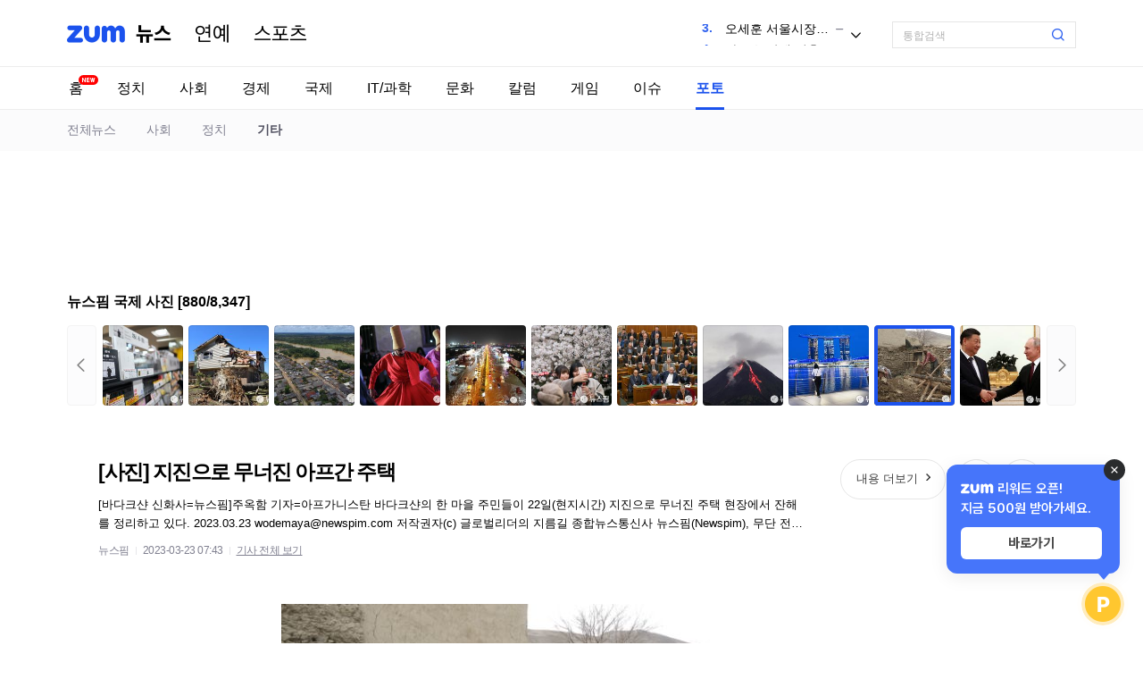

--- FILE ---
content_type: text/html;charset=UTF-8
request_url: https://news.zum.com/photo/58739226/82032183?imgIdx=1
body_size: 9038
content:
<!DOCTYPE html>
<html lang="ko">
<head>
    <!-- Google Tag Manager -->
    <script>
      (function(w,d,s,l,i){w[l]=w[l]||[];w[l].push({'gtm.start':
      new Date().getTime(),event:'gtm.js'});var f=d.getElementsByTagName(s)[0],
      j=d.createElement(s),dl=l!='dataLayer'?'&l='+l:'';j.async=true;j.src=
      'https://www.googletagmanager.com/gtm.js?id='+i+dl;f.parentNode.insertBefore(j,f);
      })(window,document,'script','dataLayer','GTM-5R2NK3Z');
    </script>
    <!-- End Google Tag Manager -->

    <meta charset="utf-8" />
    <meta http-equiv="X-UA-Compatible" content="IE=edge">
    <meta name="referrer" content="unsafe-url">
                <meta name="title" content=" : ZUM 뉴스" />
            <meta property="og:title" content="뉴스핌 국제 사진 | [사진] 지진으로 무너진 아프간 주택" />
                    <meta property="og:image" content="https://static.news.zumst.com/images/52/2023/03/23/4ac31a1a48954b598ebcbb43aa895b49.jpg" />
                <meta property="og:site_name" content="ZUM 뉴스">
        <meta property="og:type" content="article" />
        <meta property="og:url" content="https://news.zum.com/photo/58739226/82032183?imgIdx=1" />
        <meta property="og:description" content="[바다크샨 신화사=뉴스핌]주옥함 기자=아프가니스탄 바다크샨의 한 마을 주민들이 22일[현지시간] 지진으로 무너진 주택 현장에서 잔해를 정리하고 있다. 2023.03.23 wodemaya@newspim.com 저작권자[c] 글로벌리더의 지름길 종합뉴스통신사 뉴스핌[Newspim], 무단 전재-재배포 금지" />
        <meta property="twitter:card" content="summary_large_image" />
        <meta property="twitter:title" content="뉴스핌 국제 사진 | [사진] 지진으로 무너진 아프간 주택" />
        <meta property="twitter:url" content="https://news.zum.com/photo/58739226/82032183?imgIdx=1" />
        <meta property="twitter:image" content="https://static.news.zumst.com/images/52/2023/03/23/4ac31a1a48954b598ebcbb43aa895b49.jpg" />
        <meta property="twitter:description" content="[바다크샨 신화사=뉴스핌]주옥함 기자=아프가니스탄 바다크샨의 한 마을 주민들이 22일[현지시간] 지진으로 무너진 주택 현장에서 잔해를 정리하고 있다. 2023.03.23 wodemaya@newspim.com 저작권자[c] 글로벌리더의 지름길 종합뉴스통신사 뉴스핌[Newspim], 무단 전재-재배포 금지" />
        <meta property="dable:item_id" content="58739226_82032183"/>
        <meta property="dable:title" content="[사진] 지진으로 무너진 아프간 주택"/>
        <meta property="dable:author" content="뉴스핌"/>
        <meta property="dable:image" content="https://thumb.zumst.com/213x120/https://static.news.zumst.com/images/52/2023/03/23/4ac31a1a48954b598ebcbb43aa895b49.jpg">
        <meta property="article:section" content="PhotoSlide"/>
        <meta property="article:section2" content="기타"/>
        <meta property="article:published_time" content="2023-03-23T07:43:15+09:00">
        <meta name="description" content="[바다크샨 신화사=뉴스핌]주옥함 기자=아프가니스탄 바다크샨의 한 마을 주민들이 22일[현지시간] 지진으로 무너진 주택 현장에서 잔해를 정리하고 있다. 2023.03.23 wodemaya@newspim.com 저작권자[c] 글로벌리더의 지름길 종합뉴스통신사 뉴스핌[Newspim], 무단 전재-재배포 금지" />
    

    <!--포토 슬라이드 타불라 header script-->
    <script type="text/javascript">
      window._taboola = window._taboola || [];
      _taboola.push({category:'auto'});
      !function (e, f, u, i) {
        if (!document.getElementById(i)){
          e.async = 1;
          e.src = u;
          e.id = i;
          f.parentNode.insertBefore(e, f);
        }
  }(document.createElement('script'),
  document.getElementsByTagName('script')[0],
  '//cdn.taboola.com/libtrc/zum-desktop/loader.js',
  'tb_loader_script');
  if(window.performance && typeof window.performance.mark == 'function')
    {window.performance.mark('tbl_ic');}
</script>
        <title>뉴스핌 국제 사진 | [사진] 지진으로 무너진 아프간 주택 : ZUM 뉴스</title>
        <link rel="stylesheet" type="text/css" href="//news.zumst.com/v2/css/news-common.css?_LM=1767586926000">
    <link rel="icon" href="//news.zumst.com/favicon.ico?_LM=1767586926000">
    <script src="//news.zumst.com/scripts/thirdParty/jquery-1.8.3.min.js?_LM=1767586926000"></script>
    <script>
        document.domain = 'zum.com';
        window.news = {
            codeVersion: '7.2.43',
            mainCategory: 'photo',
            staticDomain: '//news.zumst.com'
        };
        var ESTatTracker = ESTatTracker || [];
    </script>
    <!-- Google tag (gtag.js) -->
    <script async src="https://www.googletagmanager.com/gtag/js?id=G-47SQ1EWR9G"></script>
    <script>
      window.dataLayer = window.dataLayer || [];
      function gtag(){dataLayer.push(arguments);}
      gtag('js', new Date());

      gtag('config', 'G-47SQ1EWR9G');
    </script>

    <script async src="https://reward.zum.com/static/reward_loader.js"></script>
    <script>
    window.zumRewardOnLoad = function () {
      ZumReward.init({
        root: document.getElementById('reward-root'),
      });
    };
    </script>

</head>
<body>

<!-- Google Tag Manager (noscript) -->
<noscript>
    <iframe src="https://www.googletagmanager.com/ns.html?id=GTM-5R2NK3Z"
    height="0" width="0" style="display:none;visibility:hidden"></iframe></noscript>
<!-- End Google Tag Manager (noscript) -->


<!-- 전체 광고 배너 -->
<div class="ad_pop_overlay_full">
<div class="inner_container">
  <!-- 배너 영역 헤더 -->
  <div class="ad_pop_header ticker" id="game_ad_slot_news_ticker">
    <ul></ul>
    <button type="button" class="btn_close" aria-label="닫기" id="game_ad_slot_close_btn"></button>
  </div>

  <!-- 광고 들어갈 자리 -->
  <div class="ad_pop_content" >
    <div class="" id="game_ad_slot"></div>
  </div>
</div>
</div>
<!-- //전체 광고 배너 -->

<div class="skip_navi"><a href="#container">컨텐츠 바로가기</a></div>
<div id="wrap" class="wrap_">
    <header id="header" class=""><!-- fixed : 스크롤 시 고정 -->
    <div class="cont">
        <h1 class="logo">
    <a href="//zum.com/page/go" class="logo_zum" data-pos="news_gnb" data-common-cm="news_logo_zum"><img src="//news.zumst.com/v2/images/logo_zum_2x.png?_LM=1767586926000" alt="ZUM"></a>
    <a href="/" class="logo_news" data-pos="news_gnb" data-common-cm="news_logo_news">뉴스</a>
</h1>
<ul class="logo_category">
    <li><a href="/front?c=06" class="logo_entertain">연예</a></li>
    <li><a href="/front?c=05" class="logo_sports">스포츠</a></li>
</ul>
        <!-- 검색 -->
<div class="search_box"> <!-- on : 검색창 포커싱 클래스 -->
    <form id="searchForm" target="_blank">
        <fieldset>
            <span class="search_box_wrap">
                <legend class="blind">검색</legend>
                <label for="SearchText" class="blind">검색어 입력</label>
                <input type="text" id="SearchText" name="query" class="search_input" title="" size="30" autocomplete="off" />
                <input type="hidden" id="method" name="method" value="uni">
                <input type="hidden" id="option" name="option" value="accu">
                <input type="hidden" id="querymethod" name="qm" value="f_typing.news">
                <button type="submit" class="search_submit"><span class="blind">검색</span></button>
            </span>
        </fieldset>
    </form>
</div>        <!-- GNB -->
<!-- 이슈키워드 -->
<section class="issue_keywords">
    <div class="layer_issue_keywords">
        <h1>AI 이슈 트렌드</h1>
        <ul>
                    <li class="keyword-on">
                <strong class="rank">1.</strong>
                <span class="item">
                    <a href="https://search.zum.com/search.zum?method=uni&amp;option=accu&amp;qm=g_real1.news&amp;real1_id=1&amp;query=%EC%9D%B4%EC%82%AC%ED%86%B5+%EA%B9%80%EC%84%A0%ED%98%B8"><span>이사통 김선호</span></a>
                                            <span class="state same">동일</span>
                                    </span>
            </li>
                    <li class="">
                <strong class="rank">2.</strong>
                <span class="item">
                    <a href="https://search.zum.com/search.zum?method=uni&amp;option=accu&amp;qm=g_real1.news&amp;real1_id=2&amp;query=%EA%B2%80%EC%B0%B0%EA%B5%AD%EC%9E%A5+%EC%9D%B4%EC%9D%91%EC%B2%A0"><span>검찰국장 이응철</span></a>
                                            <span class="state same">동일</span>
                                    </span>
            </li>
                    <li class="">
                <strong class="rank">3.</strong>
                <span class="item">
                    <a href="https://search.zum.com/search.zum?method=uni&amp;option=accu&amp;qm=g_real1.news&amp;real1_id=3&amp;query=%EC%98%A4%EC%84%B8%ED%9B%88+%EC%84%9C%EC%9A%B8%EC%8B%9C%EC%9E%A5+%EC%9A%A9%EC%82%B0%EC%A0%84%EC%9E%90%EC%83%81%EA%B0%80"><span>오세훈 서울시장 용산전자상가</span></a>
                                            <span class="state same">동일</span>
                                    </span>
            </li>
                    <li class="">
                <strong class="rank">4.</strong>
                <span class="item">
                    <a href="https://search.zum.com/search.zum?method=uni&amp;option=accu&amp;qm=g_real1.news&amp;real1_id=4&amp;query=%EC%B0%A8%EC%9D%80%EC%9A%B0+%ED%83%88%EC%84%B8+%EC%9D%98%ED%98%B9"><span>차은우 탈세 의혹</span></a>
                                            <span class="state same">동일</span>
                                    </span>
            </li>
                    <li class="">
                <strong class="rank">5.</strong>
                <span class="item">
                    <a href="https://search.zum.com/search.zum?method=uni&amp;option=accu&amp;qm=g_real1.news&amp;real1_id=5&amp;query=%EC%BA%84%EB%B3%B4%EB%94%94%EC%95%84+%EC%8A%A4%EC%BA%A0+%EC%A1%B0%EC%A7%81+%EA%B0%95%EC%A0%9C%EC%86%A1%ED%99%98"><span>캄보디아 스캠 조직 강제송환</span></a>
                                            <span class="state same">동일</span>
                                    </span>
            </li>
                    <li class="">
                <strong class="rank">6.</strong>
                <span class="item">
                    <a href="https://search.zum.com/search.zum?method=uni&amp;option=accu&amp;qm=g_real1.news&amp;real1_id=6&amp;query=%EC%9B%94%EB%93%9C%EC%BB%B5+%EB%B2%A0%EC%9D%B4%EC%8A%A4%EC%BA%A0%ED%94%84+%EA%B3%BC%EB%8B%AC%EB%9D%BC%ED%95%98%EB%9D%BC"><span>월드컵 베이스캠프 과달라하라</span></a>
                                            <span class="state same">동일</span>
                                    </span>
            </li>
                    <li class="">
                <strong class="rank">7.</strong>
                <span class="item">
                    <a href="https://search.zum.com/search.zum?method=uni&amp;option=accu&amp;qm=g_real1.news&amp;real1_id=7&amp;query=%EC%9E%A5%EB%8F%99%ED%98%81+%EB%8B%A8%EC%8B%9D+%EC%A4%91%EB%8B%A8"><span>장동혁 단식 중단</span></a>
                                            <span class="state same">동일</span>
                                    </span>
            </li>
                    <li class="">
                <strong class="rank">8.</strong>
                <span class="item">
                    <a href="https://search.zum.com/search.zum?method=uni&amp;option=accu&amp;qm=g_real1.news&amp;real1_id=8&amp;query=%EC%9D%B4%EC%A4%80%ED%98%81+%EB%A0%88%EC%9D%B4%EB%94%94+%EB%91%90%EC%95%84+%ED%98%95%EC%82%AC"><span>이준혁 레이디 두아 형사</span></a>
                                            <span class="state same">동일</span>
                                    </span>
            </li>
                    <li class="">
                <strong class="rank">9.</strong>
                <span class="item">
                    <a href="https://search.zum.com/search.zum?method=uni&amp;option=accu&amp;qm=g_real1.news&amp;real1_id=9&amp;query=%EA%B0%95%ED%83%80+%EC%A0%95%EC%9C%A0%EB%AF%B8+%EA%B2%B0%ED%98%BC"><span>강타 정유미 결혼</span></a>
                                            <span class="state down">하락</span>
                                    </span>
            </li>
                    <li class="">
                <strong class="rank">10.</strong>
                <span class="item">
                    <a href="https://search.zum.com/search.zum?method=uni&amp;option=accu&amp;qm=g_real1.news&amp;real1_id=10&amp;query=29%EA%B8%B0+%EC%98%81%EC%B2%A0+%EC%A0%95%EC%88%99+%EA%B2%B0%ED%98%BC"><span>29기 영철 정숙 결혼</span></a>
                                            <span class="state down">하락</span>
                                    </span>
            </li>
                </ul>
        <p class="update_time">오후 1:51 기준</p>
    </div>
    <div class="rolling_issue_keywords">
        <ul>
                    <li>
                <strong class="rank">1.</strong>
                <a href="https://search.zum.com/search.zum?method=uni&amp;option=accu&amp;qm=g_real1.news&amp;real1_id=1&amp;query=%EC%9D%B4%EC%82%AC%ED%86%B5+%EA%B9%80%EC%84%A0%ED%98%B8"><span>이사통 김선호</span></a>
                                    <span class="state same">동일</span>
                            </li>
                    <li>
                <strong class="rank">2.</strong>
                <a href="https://search.zum.com/search.zum?method=uni&amp;option=accu&amp;qm=g_real1.news&amp;real1_id=2&amp;query=%EA%B2%80%EC%B0%B0%EA%B5%AD%EC%9E%A5+%EC%9D%B4%EC%9D%91%EC%B2%A0"><span>검찰국장 이응철</span></a>
                                    <span class="state same">동일</span>
                            </li>
                    <li>
                <strong class="rank">3.</strong>
                <a href="https://search.zum.com/search.zum?method=uni&amp;option=accu&amp;qm=g_real1.news&amp;real1_id=3&amp;query=%EC%98%A4%EC%84%B8%ED%9B%88+%EC%84%9C%EC%9A%B8%EC%8B%9C%EC%9E%A5+%EC%9A%A9%EC%82%B0%EC%A0%84%EC%9E%90%EC%83%81%EA%B0%80"><span>오세훈 서울시장 용산전자상가</span></a>
                                    <span class="state same">동일</span>
                            </li>
                    <li>
                <strong class="rank">4.</strong>
                <a href="https://search.zum.com/search.zum?method=uni&amp;option=accu&amp;qm=g_real1.news&amp;real1_id=4&amp;query=%EC%B0%A8%EC%9D%80%EC%9A%B0+%ED%83%88%EC%84%B8+%EC%9D%98%ED%98%B9"><span>차은우 탈세 의혹</span></a>
                                    <span class="state same">동일</span>
                            </li>
                    <li>
                <strong class="rank">5.</strong>
                <a href="https://search.zum.com/search.zum?method=uni&amp;option=accu&amp;qm=g_real1.news&amp;real1_id=5&amp;query=%EC%BA%84%EB%B3%B4%EB%94%94%EC%95%84+%EC%8A%A4%EC%BA%A0+%EC%A1%B0%EC%A7%81+%EA%B0%95%EC%A0%9C%EC%86%A1%ED%99%98"><span>캄보디아 스캠 조직 강제송환</span></a>
                                    <span class="state same">동일</span>
                            </li>
                    <li>
                <strong class="rank">6.</strong>
                <a href="https://search.zum.com/search.zum?method=uni&amp;option=accu&amp;qm=g_real1.news&amp;real1_id=6&amp;query=%EC%9B%94%EB%93%9C%EC%BB%B5+%EB%B2%A0%EC%9D%B4%EC%8A%A4%EC%BA%A0%ED%94%84+%EA%B3%BC%EB%8B%AC%EB%9D%BC%ED%95%98%EB%9D%BC"><span>월드컵 베이스캠프 과달라하라</span></a>
                                    <span class="state same">동일</span>
                            </li>
                    <li>
                <strong class="rank">7.</strong>
                <a href="https://search.zum.com/search.zum?method=uni&amp;option=accu&amp;qm=g_real1.news&amp;real1_id=7&amp;query=%EC%9E%A5%EB%8F%99%ED%98%81+%EB%8B%A8%EC%8B%9D+%EC%A4%91%EB%8B%A8"><span>장동혁 단식 중단</span></a>
                                    <span class="state same">동일</span>
                            </li>
                    <li>
                <strong class="rank">8.</strong>
                <a href="https://search.zum.com/search.zum?method=uni&amp;option=accu&amp;qm=g_real1.news&amp;real1_id=8&amp;query=%EC%9D%B4%EC%A4%80%ED%98%81+%EB%A0%88%EC%9D%B4%EB%94%94+%EB%91%90%EC%95%84+%ED%98%95%EC%82%AC"><span>이준혁 레이디 두아 형사</span></a>
                                    <span class="state same">동일</span>
                            </li>
                    <li>
                <strong class="rank">9.</strong>
                <a href="https://search.zum.com/search.zum?method=uni&amp;option=accu&amp;qm=g_real1.news&amp;real1_id=9&amp;query=%EA%B0%95%ED%83%80+%EC%A0%95%EC%9C%A0%EB%AF%B8+%EA%B2%B0%ED%98%BC"><span>강타 정유미 결혼</span></a>
                                    <span class="state down">하락</span>
                            </li>
                    <li>
                <strong class="rank">10.</strong>
                <a href="https://search.zum.com/search.zum?method=uni&amp;option=accu&amp;qm=g_real1.news&amp;real1_id=10&amp;query=29%EA%B8%B0+%EC%98%81%EC%B2%A0+%EC%A0%95%EC%88%99+%EA%B2%B0%ED%98%BC"><span>29기 영철 정숙 결혼</span></a>
                                    <span class="state down">하락</span>
                            </li>
                </ul>
    </div>
</section>    </div>
    <nav class="news_gnb">
        <ul id="news_lnb">
    <li class=""><a href="/" data-select-tab="home" data-pos="news_lnb" data-common-cm="tab"><span class="sec_name">뉴스</span>홈</a><i class="icon new">New</i></li>
                    <li class="">
                                <a href="/front?c=01" data-select-tab="politics" data-pos="news_lnb" data-common-cm="tab">정치</a>
                        </li>
                    <li class="">
                                <a href="/front?c=02" data-select-tab="society" data-pos="news_lnb" data-common-cm="tab">사회</a>
                        </li>
                    <li class="">
                                <a href="/front?c=03" data-select-tab="economy" data-pos="news_lnb" data-common-cm="tab">경제</a>
                        </li>
                    <li class="">
                                <a href="/front?c=04" data-select-tab="world" data-pos="news_lnb" data-common-cm="tab">국제</a>
                        </li>
                    <li class="">
                                <a href="/front?c=08" data-select-tab="itscience" data-pos="news_lnb" data-common-cm="tab">IT/과학</a>
                        </li>
                    <li class="">
                                <a href="/front?c=07" data-select-tab="culture" data-pos="news_lnb" data-common-cm="tab">문화</a>
                        </li>
                    <li class="">
                                <a href="/front?c=09" data-select-tab="column" data-pos="news_lnb" data-common-cm="tab">칼럼</a>
                        </li>
                    <li class="">
                                <a href="/list?c=10" data-select-tab="game" data-pos="news_lnb" data-common-cm="tab">게임</a>
                        </li>
                    <li class="">
                                <a href="/issues" data-select-tab="issue" data-pos="news_lnb" data-common-cm="tab">이슈</a>
                        </li>
                    <li class="selected">
                                <a href="/photo" data-select-tab="photo" data-pos="news_lnb" data-common-cm="tab">포토</a>
                        </li>
    </ul>
    </nav>
    <!-- progress bar -->
    <div class="progress_bar">
        <span class="bar" style="width: 0%;"></span>
    </div>
</header>    <div id="container">
                        <div style="display:none">
    <span id="newsId">82032183</span>
    <span id="currentPage">88</span>
    <span id="prevPage">87</span>
    <span id="prevPageSize">10</span>
    <span id="nextPage">89</span>
    <span id="totalPage">835</span>
    <span id="keywordNewsId">58739226</span>
    <span id="pcCategory">04</span>
    <span id="photoCategory">etc</span>
    <span id="category">04</span>
    <span id="pr">052</span>
    <span id="newsCode">0404002</span>
</div>
<div id="news_photo_wrap">
            <nav class="sec_gnb">
    <ul class="cont">
        <li class=""><a href="/photo">전체뉴스</a></li>
                    <li class="">
                <a href="/photo?c=02">사회</a>
            </li>
                    <li class="">
                <a href="/photo?c=01">정치</a>
            </li>
                    <li class="selected">
                <a href="/photo?c=00">기타</a>
            </li>
            </ul>
</nav>
        <div class="cont">
    <!--구글광고 포토뷰 최상단 적용-->
        <div class="ad_banner_wrap" id="ad_banner_wrap">
            <script src="//adxv.zum.com/view/target?slot=PC_news_display_viewpageheader"></script>
        </div>
        <div class="section_top_photo">
    <div class="wrap_photo">
        <div class="area_top">
            <h2 id="keywordNewsTitle">뉴스핌 국제 사진</h2>
            <span class="page">[<span class="current" id="currentPos">880</span>/<span id="totalCount">8347</span>]</span>
            <!--
            <div class="photo_info_box">
                <span class="txt hide">3초 후 다음 포토로 넘어갑니다.</span>
                <a href="#" class="btn_auto">포토 자동 넘기기</a>
            </div>
            -->
        </div>
        <div class="photo_list">
            <div class="area_btn">
                <a href="javascript:;" class="btn prev">이전</a>
                <a href="javascript:;" class="btn next">다음</a>
            </div>
            <div class="wrap_list">
                <div class="group">
                    <a href="javascript:;"></a>
                </div>
                <ul class="list"></ul>
            </div>
        </div>
    </div>
</div>        
<section class="section_main_photo">
    <div class="area_content" itemprop="articleBody">
        <a href="/articles/82032183" class="item_content" target="_blank" data-target="txt">
            <h1 class="title" id="articleTitle">
                [사진] 지진으로 무너진 아프간 주택            </h1>
            <p class="text">
                [바다크샨 신화사=뉴스핌]주옥함 기자=아프가니스탄 바다크샨의 한 마을 주민들이 22일(현지시간) 지진으로 무너진 주택 현장에서 잔해를 정리하고 있다. 2023.03.23 wodemaya@newspim.com 저작권자(c) 글로벌리더의 지름길 종합뉴스통신사 뉴스핌(Newspim), 무단 전재-재배포 금지            </p>
        </a>
        <ul class="info">
            <li class="media" id="media">뉴스핌</li>
            <li class="time" id="date">2023-03-23 07:43</li>
            <li class="original"><a href="/articles/82032183" target="_blank" data-target="org">기사 전체 보기</a></li>
        </ul>
        <a href="/articles/82032183" class="btn_more" data-target="more">내용 더보기</a>
    </div>
    <div class="area_photo">
        <div class="area_btn">
            <a href="javascript:;" class="btn prev">
                <span class="ico" style="top: 150px;">이전</span>
            </a>
            <a href="javascript:;" class="btn next">
                <span class="ico" style="top: 150px;">다음</span>
            </a>
        </div>
        <div style="display: none;" id="imgContent">
                    <span style="display: none;">
            https://static.news.zumst.com/images/52/2023/03/23/4ac31a1a48954b598ebcbb43aa895b49.jpg            </span>
                </div>
        <div class="photo_inner">
            <a href="/articles/82032183" class="wrap_photo" target="_blank" data-target="img"><img src="https://thumb.zumst.com/650x0/https://static.news.zumst.com/images/52/2023/03/23/4ac31a1a48954b598ebcbb43aa895b49.jpg" alt=""></a>
        </div>
    </div>
    <div class="sns_list">
        <a href="javascript:;" class="twitter">엑스</a>
        <a href="javascript:;" class="facebook">페이스북</a>
        <!-- <a href="#n" class="share">공유</a> -->
    </div>
</section>        <div class="section_bottom_photo">
            <h2 class="sub_title">많이 본 뉴스</h2>
        <div class="news_box">
            <ul class="news_list">
                <li><a href="/articles/103566453" target="_blank"><span class="num">1</span>박근혜, 장동혁 만나 "단식 중단해달라"…장동혁 "그렇게 하겠다"</a></li>
                <li><a href="/articles/103560169" target="_blank"><span class="num">2</span>삼성전자·SK하이닉스 4%대 상승…현대차 57만원 돌파</a></li>
                <li><a href="/articles/103561111" target="_blank"><span class="num">3</span>전남경찰청, 서울항공청·한국공항공사 압수수색</a></li>
            </ul>
            <ul class="news_list right">
                <li><a href="/articles/103562768" target="_blank"><span class="num">4</span>삼성SDS, 2025년 영업이익 9571억</a></li>
                <li><a href="/articles/103558070" target="_blank"><span class="num">5</span>'다운증후군' 정은혜♥조영남, 결혼 8개월 만 부부 갈등 터졌다…"대화를 안 해" 불만 (니얼굴은혜씨)</a></li>
                <li><a href="/articles/103561898" target="_blank"><span class="num">6</span>정청래 "조국혁신당, 합당하자…지방선거 같이 치러야"</a></li>
            </ul>
        </div>
    
    <div class="mid_banner_wrap" id="mid_banner_wrap">
        <script src="//adxv.zum.com/view/target?slot=PC_news_display_body02"></script>
    </div>

  <!-- 포토뉴스 타불라  -->
  <div id="taboola-below-photo-slide-thumbnails"></div>
  <script type="text/javascript">
    window._taboola = window._taboola || [];
    _taboola.push({
      mode: 'thumbnails-a-photo',
      container: 'taboola-below-photo-slide-thumbnails',
      placement: 'Below Photo Slide Thumbnails',
      target_type: 'mix'
    });
    _taboola.push({category :'auto', url:' pass-canonical-url-new-page '});
  </script>
</div>    </div>
</div>
<script type="text/template" id="photoArticleInfo">
    <div class="area_content">
        <a href="/articles/{{ newsId }}" class="item_content" target="_blank" data-target="txt">
            <h1 class="title" id="articleTitle">
                {{ title }}
            </h1>
            <p class="text">
                {{ leadText }}
            </p>
        </a>
        <ul class="info">
            <li class="media" id="media">{{ mediaName }}</li>
            <li class="time" id="date">{{ reportDateStr }}</li>
            <li class="original"><a href="/articles/{{ newsId }}" target="_blank" data-target="org">기사 전체 보기</a></li>
        </ul>
        <a href="/articles/{{newsId}}" class="btn_more" target="_blank" data-target="more">내용더보기</a>
    </div>
    <div class="area_photo">
        <div class="area_btn">
            <a href="javascript:;" class="btn prev">
                <span class="ico" style="top: 150px;">이전</span>
            </a>
            <a href="javascript:;" class="btn next">
                <span class="ico" style="top: 150px;">다음</span>
            </a>
        </div>
        <div style="display: none;" id="imgContent">
        {{#contentImageList}}
            <span style="display: none;">
            {{.}}
            </span>
        {{/contentImageList}}
        </div>
        <div class="photo_inner">
            <a href="/articles/{{ newsId }}" class="wrap_photo" target="_blank" data-target="img"><img src=""></a>
        </div>
    </div>
    <div class="sns_list">
        <a href="javascript:;" class="facebook" title="페이스북 공유하기" data-target="facebook"><span class="blind">페이스북</span></a>
        <a href="javascript:;" class="twitter" title="엑스 공유하기" data-target="twitter"><span class="blind">엑스</span></a>
    </div>
</script>

 <!-- 포토뉴스 타불라 플러시-->
    <script type="text/javascript">
     window._taboola = window._taboola || [];
     _taboola.push({flush: true});
   </script>
        <!-- 하단 메뉴 -->
        <div class="news_bottom_menu" id="news_bottom_menu">
            <div class="cont">
                <ul>
                    <li><a href="/media">언론사별 뉴스</a></li>
                    <li><a href="/issues">이슈뉴스</a></li>
                    <li><a href="/latest">전체뉴스</a></li>
                    <li><a href="/corrections">정정기사</a></li>
                </ul>
                            </div>
        </div>
        <!-- 플로팅 버튼-->
        <div class="btns_page_floating right" id="btns_page_floating">
            <!-- 홈으로 -->
            <a href="/" class="btn_goto_home" title="홈으로"><span>홈으로</span></a>
            <!-- 이전 -->
            <a href="javascript:;" onclick="history.back()" class="btn_history_back" title="이전 페이지로"><span>이전 페이지로</span></a>
            <!-- 맨 위로 -->
            <a href="javascript:;" class="btn_goto_top" title="맨 위로" id="btn_goto_top"><span>맨 위로</span></a>
            <!-- 줌모바일 다운로드 -->
            <span class="mobile_download_banner">
                <img src="//news.zumst.com/images/img_banner_mobile_qr.png?_LM=1767586926000" width="80" height="132" alt="모바일zum 다운로드 QR 이미지">
            </span>
        </div>
    </div>
<footer id="footer">
    <div class="cont">
        <ul class="links">
            <li><a href="/editRule">뉴스 편집원칙</a></li>
            <li><a href="https://policy.zum.com/terms">이용약관</a></li>
            <li><a href="https://policy.zum.com/info"><strong>개인정보처리방침</strong></a></li>
            <li><a href="https://policy.zum.com/youth"><strong>청소년보호정책</strong></a></li>
            <li><a href="https://www.zuminternet.com/notice">공지사항</a></li>
            <li><a href="https://help.zum.com/home" target="_blank">고객센터</a></li>
            <li><a href="/help">도움말</a></li>
        </ul>
        <ul class="pic_list">
            <li>기사배열 책임자 : 이정훈</li>
            <li>청소년 보호책임자 : 김남현</li>
        </ul>
        <p class="notice">뉴스기사에 대한 저작권 및 법적 책임은 자료제공처에 있으며, 이를 무단으로 이용하는 경우 저작권법에 따라 법적 책임을 질 수 있습니다.</p>
        <p class="copy">&copy; <a href="https://www.zuminternet.com" target="_blank">ESTaid</a> Corp. All rights Reserved.</p>
    </div>
</footer>



<div class="btn_view_mobile d_btn_mobile_page" style="display: none;"><a href="javascript:;">모바일 웹 화면보기</a></div>
<script>
    (function(){

        // 모바일 기기로 접속할 경우, 푸터에 모바일 페이지 이동 링크 추가
        // 기사 페이지 PC/MOBILE 연동

        // http://detectmobilebrowsers.com/
        var ua = (navigator.userAgent || navigator.vendor || window.opera);
        if (/(android|bb\d+|meego).+mobile|avantgo|bada\/|blackberry|blazer|compal|elaine|fennec|hiptop|iemobile|ip(hone|od)|iris|kindle|lge |maemo|midp|mmp|mobile.+firefox|netfront|opera m(ob|in)i|palm( os)?|phone|p(ixi|re)\/|plucker|pocket|psp|series(4|6)0|symbian|treo|up\.(browser|link)|vodafone|wap|windows (ce|phone)|xda|xiino/i.test(ua) ||
                /1207|6310|6590|3gso|4thp|50[1-6]i|770s|802s|a wa|abac|ac(er|oo|s\-)|ai(ko|rn)|al(av|ca|co)|amoi|an(ex|ny|yw)|aptu|ar(ch|go)|as(te|us)|attw|au(di|\-m|r |s )|avan|be(ck|ll|nq)|bi(lb|rd)|bl(ac|az)|br(e|v)w|bumb|bw\-(n|u)|c55\/|capi|ccwa|cdm\-|cell|chtm|cldc|cmd\-|co(mp|nd)|craw|da(it|ll|ng)|dbte|dc\-s|devi|dica|dmob|do(c|p)o|ds(12|\-d)|el(49|ai)|em(l2|ul)|er(ic|k0)|esl8|ez([4-7]0|os|wa|ze)|fetc|fly(\-|_)|g1 u|g560|gene|gf\-5|g\-mo|go(\.w|od)|gr(ad|un)|haie|hcit|hd\-(m|p|t)|hei\-|hi(pt|ta)|hp( i|ip)|hs\-c|ht(c(\-| |_|a|g|p|s|t)|tp)|hu(aw|tc)|i\-(20|go|ma)|i230|iac( |\-|\/)|ibro|idea|ig01|ikom|im1k|inno|ipaq|iris|ja(t|v)a|jbro|jemu|jigs|kddi|keji|kgt( |\/)|klon|kpt |kwc\-|kyo(c|k)|le(no|xi)|lg( g|\/(k|l|u)|50|54|\-[a-w])|libw|lynx|m1\-w|m3ga|m50\/|ma(te|ui|xo)|mc(01|21|ca)|m\-cr|me(rc|ri)|mi(o8|oa|ts)|mmef|mo(01|02|bi|de|do|t(\-| |o|v)|zz)|mt(50|p1|v )|mwbp|mywa|n10[0-2]|n20[2-3]|n30(0|2)|n50(0|2|5)|n7(0(0|1)|10)|ne((c|m)\-|on|tf|wf|wg|wt)|nok(6|i)|nzph|o2im|op(ti|wv)|oran|owg1|p800|pan(a|d|t)|pdxg|pg(13|\-([1-8]|c))|phil|pire|pl(ay|uc)|pn\-2|po(ck|rt|se)|prox|psio|pt\-g|qa\-a|qc(07|12|21|32|60|\-[2-7]|i\-)|qtek|r380|r600|raks|rim9|ro(ve|zo)|s55\/|sa(ge|ma|mm|ms|ny|va)|sc(01|h\-|oo|p\-)|sdk\/|se(c(\-|0|1)|47|mc|nd|ri)|sgh\-|shar|sie(\-|m)|sk\-0|sl(45|id)|sm(al|ar|b3|it|t5)|so(ft|ny)|sp(01|h\-|v\-|v )|sy(01|mb)|t2(18|50)|t6(00|10|18)|ta(gt|lk)|tcl\-|tdg\-|tel(i|m)|tim\-|t\-mo|to(pl|sh)|ts(70|m\-|m3|m5)|tx\-9|up(\.b|g1|si)|utst|v400|v750|veri|vi(rg|te)|vk(40|5[0-3]|\-v)|vm40|voda|vulc|vx(52|53|60|61|70|80|81|83|85|98)|w3c(\-| )|webc|whit|wi(g |nc|nw)|wmlb|wonu|x700|yas\-|your|zeto|zte\-/i.test(ua.substr(0, 4))) {
            if (true) {
                $(".d_btn_mobile_page").show();
            }
        }

        // 모바일 페이지 전환
        $(".d_btn_mobile_page a").click(function () {
            $.cookie("viewMode", "mobile", {expires:1, path:"/", domain:".zum.com"});

            if (false) {
                location.href = "";
            } else {
                location.href = "https://m.news.zum.com";
            }
        });
    })();
</script>
</div>
<div id="reward-root"></div>
  <script src="//news.zumst.com/scripts/thirdParty/json2.min.js?_LM=1767586926000"></script>
  <script src="//news.zumst.com/scripts/common.js?_LM=1767586926000"></script>
  <script src="//news.zumst.com/v2/js/news.zum.estat.js?_LM=1767586926000"></script>
      <script type="text/javascript" src="//news.zumst.com/scripts/thirdParty/mustache.js?_LM=1767586926000"></script>
    <script type="text/javascript" src="//news.zumst.com/v2/js/photoslide.js?_LM=1767586926000"></script>
  <script src="//estat.zum.com/scripts/at.js"></script>
  <script src="//news.zumst.com/v2/js/news.js?_LM=1767586926000"></script>
  <script src="//news.zumst.com/scripts/adDefence.js?_LM=1767586926000"></script>
  <script src="//news.zumst.com/scripts/thirdParty/jquery.simpleTicker.js?_LM=1767586926000"></script>
  <script>
      var googletag = googletag || {};
      googletag.cmd = googletag.cmd || [];
      googletag.cmd.push(function() {
          googletag.pubads().enableSingleRequest();
          googletag.enableServices();
      });
      (function(i,s,o,g,r,a,m){i['GoogleAnalyticsObject']=r;i[r]=i[r]||function(){
          (i[r].q=i[r].q||[]).push(arguments)},i[r].l=1*new Date();a=s.createElement(o),
              m=s.getElementsByTagName(o)[0];a.async=1;a.src=g;m.parentNode.insertBefore(a,m)
      })(window,document,'script','//www.google-analytics.com/analytics.js','ga');

      //see: newsv2.js autoreload
      if ($.cookie('isAutoReload') !== 'Y') {
          ga('create', 'UA-48129885-1', 'zum.com');
          ga('send', 'pageview');
      }
  </script>
  <script async="async" src="https://securepubads.g.doubleclick.net/tag/js/gpt.js"></script>
</body>
</html>

--- FILE ---
content_type: text/html; charset=utf-8
request_url: https://www.google.com/recaptcha/api2/aframe
body_size: 267
content:
<!DOCTYPE HTML><html><head><meta http-equiv="content-type" content="text/html; charset=UTF-8"></head><body><script nonce="xOO3WB1rQnIm0DpNEbgJIA">/** Anti-fraud and anti-abuse applications only. See google.com/recaptcha */ try{var clients={'sodar':'https://pagead2.googlesyndication.com/pagead/sodar?'};window.addEventListener("message",function(a){try{if(a.source===window.parent){var b=JSON.parse(a.data);var c=clients[b['id']];if(c){var d=document.createElement('img');d.src=c+b['params']+'&rc='+(localStorage.getItem("rc::a")?sessionStorage.getItem("rc::b"):"");window.document.body.appendChild(d);sessionStorage.setItem("rc::e",parseInt(sessionStorage.getItem("rc::e")||0)+1);localStorage.setItem("rc::h",'1769057513296');}}}catch(b){}});window.parent.postMessage("_grecaptcha_ready", "*");}catch(b){}</script></body></html>

--- FILE ---
content_type: application/javascript; charset=utf-8
request_url: https://fundingchoicesmessages.google.com/f/AGSKWxWBSnS3MEbSios_tEVF7znI2l09ph5OKWpGlc2nXF7tir4mFtHMh3IPFGKDkw_ztrwnteuDiA2VFWLtbY_TekrRfi-riJt08GgWr7ulC-ar8lOLG0hRpzDVZpZwf6nY_rBf6TXO5lrr3G_OqI1eEQqUoc5Tscgzf5mGtuwEzr5EBDut5OaTkukRb_cO/_/rectangle_advertorials_/content_ad./ads/drive./liveads./parking_caf_
body_size: -1287
content:
window['6dcf039e-c386-4725-9fdf-a592836a17c1'] = true;

--- FILE ---
content_type: application/javascript
request_url: https://news.zumst.com/v2/js/photoslide.js?_LM=1767586926000
body_size: 5677
content:
(function() {
    /* .section_top_photo scroll시 상단 고정 */
    function fixedPhotoViewHeader(){
        var $photoViewContent = $('#news_photo_wrap > .cont');
        var $sectionTopPhoto = $('#news_photo_wrap .section_top_photo');
        var sectionTopPhotoOffsetTop = $sectionTopPhoto.offset().top;
        var headerHeight = $('#header').outerHeight();
        var subGnbHeight = $('.sec_gnb').outerHeight();
        $(window).scroll(function() {
            var $this = $(this);
            if($this.scrollTop() > (sectionTopPhotoOffsetTop - headerHeight + subGnbHeight)){
                $photoViewContent.css('padding-top', ($sectionTopPhoto.outerHeight()));
                $photoViewContent.addClass('fixed');
                $('.iframe_wrap').css('top','258px')
            }else{
                $photoViewContent.css('padding-top', 0);
                $photoViewContent.removeClass('fixed');
                $('.iframe_wrap').css('top','338px')
            }
        });
    }
    /* 스크롤할 경우 포토 콘텐츠 영역의 좌우 버튼 위치 이동 */
    function _movePhotoContentButton() {
        var $prevBtn = $('.section_main_photo .area_btn .btn.prev .ico');
        var $nextBtn = $('.section_main_photo .area_btn .btn.next .ico');
        var $areaPhoto = $(".section_main_photo .area_photo");
        var heightWrapPhoto = $areaPhoto.height();
        var offsetTopBtn = 150;
        var offsetBottomBtn = heightWrapPhoto - 150;
        $prevBtn.css('top', offsetTopBtn);
        $nextBtn.css('top', offsetTopBtn);
        $(window).scroll(function () {
            var $this = $(this);
            if ($this.scrollTop() >= offsetTopBtn && $this.scrollTop() <= offsetBottomBtn) {
                $prevBtn.css('top', $this.scrollTop());
                $nextBtn.css('top', $this.scrollTop());
            } else if ($this.scrollTop() < offsetTopBtn) {
                $prevBtn.css('top', offsetTopBtn);
                $nextBtn.css('top', offsetTopBtn);
            } else {
                $prevBtn.css('top', offsetBottomBtn);
                $nextBtn.css('top', offsetBottomBtn);
            }
        });
    }

    function _scrollTopSectionTopPhoto(){
        var wrapLnbMenuHeight = $('.wrap_lnb_menu').outerHeight();
        var wrapLnbInfoHeight = $('.wrap_lnb_info').outerHeight(true); // margin값 포함
        $(window).scrollTop(wrapLnbMenuHeight + wrapLnbInfoHeight);
    }

    var photoSlideView = (function () {
        var $slideView = $('.section_top_photo .photo_list .list');
        var $article = $(".area_photo .wrap_photo");
        var $articleSection = $(".section_main_photo");
        var $currentPos = $("#currentPos");
        var $totalText =  $("#totalCount");
        var $pcCategory = $("#pcCategory");
        var $pr = $("#pr");
        var $newsCode = $("#newsCode");
        var newsId = $("#newsId").text();
        var keywordNewsId = $("#keywordNewsId").text();
        var articleInfoDom = $("#photoArticleInfo").html();
        var isSlideListMoveComplete = false;

        var slideGroupNum = 11; // 한 슬라이드에 보일 0 group 개수
        var SLIDE_SPEED = 300;
        var slideWidth = $slideView.width();
        var slideliWidth = $slideView.children().eq(0).outerWidth(); // 슬라이드 요소 하나의 width;
        var imgLength = $("#imgContent").find("span").length; // 이미지 개수
        var totalPage;
        var currentPage;
        var cachedPage = [];
        var totalCount;
        var currentPosition;
        var currentItem;

        function isCachedPage(page) {
            return $.inArray(page, cachedPage) > -1;
        };

        function pushPage(page) {
            if (!isCachedPage(page)) cachedPage.push(page);
        };

        function getContent(newsId) {
            return $.ajax({
                url: '/photo/content',
                type: 'POST',
                data: {
                    keywordNewsId: keywordNewsId,
                    newsId: newsId
                },
                dataType: 'json'
            });
        };

        function getSlideContent(page, keywordNewsId) {
            return $.ajax({
                url: '/slide',
                type: 'POST',
                data: {
                    page: page,
                    keywordNewsId: keywordNewsId
                },
                dataType: 'json'
            });
        }

        function setSlideView(page, data, action) {
            if (isCachedPage(page)) return;
            pushPage(page);
            var addSize = data.length * 96;
            slideWidth += addSize;
            $slideView.width(slideWidth);
            for (var i = 0; i < data.length; i++) {
                var imgsrc = "<img src='" + data[i].thumbnailUrl + "'>";
                //var slide = $slideArticle.eq((page - 1) * slideGroupNum + i);
                var slide = $("<li><a href='javascript:;'></a></li>");
                if(action == 'prev') {
                    slide.addClass('d_ready');
                }
                slide.attr("data-newsId", data[i].newsMasterId);
                slide.attr("data-page", page);
                slide.find("a").append(imgsrc);
                if(action == "prev") {
                    slide.hide();
                    $slideView.prepend(slide);
                } else {
                    $slideView.append(slide);
                }
                slide.on('click', onClickSlideArticle);
            }
            if(action == 'prev') {
                var $ready = $slideView.find(".d_ready");
                setTimeout(function () {
                    $ready.show();
                    currentPosition -= addSize;
                    $slideView.css("left", currentPosition);
                }, 500);
                $ready.removeClass('d_ready');
            }
        }

        return {
            getNewsId : function () {
                return newsId;
            },

            getDocumentTitle : function(newsContent) {
                return newsContent.keywordNewsTitle + ' | ' + newsContent.title + ' : 뉴스줌';
            },

            isAvailableMove :function () {
                return isSlideListMoveComplete;
            },

            getImgLength : function () {
                return $("#imgContent").find("span").length;
            },

            showContentImage : function (idx) {
                $(".section_bottom_photo").css('visibility', 'hidden');
                $("#footer").css('visibility', 'hidden');
                $article = $(".area_photo .wrap_photo");
                var src = $.trim($("#imgContent").find("span").eq(idx).text()).replace("http://","https://");
                var thumbSrc = "//thumb.zumst.com/650x0/" + src;
                var image = new Image();
                var isGif = /(\S)*\.gif$/.test(src);

                image.onload = function() {
                    var imgHtml = (this.width < 650 || isGif) ? "<img src=" + src + ">" : "<img src=" + thumbSrc + ">";

                    $article.html(imgHtml);
                    $article.find("img").load(function() {
                        $(".section_bottom_photo").css('visibility', 'visible');
                        $("#footer").css('visibility', 'visible');
                        _movePhotoContentButton();
                        _scrollTopSectionTopPhoto();
                    });
                };
                image.src = src;
            },

            getCurrentPage : function () {
                return currentPage;
            },
            setCurrentPage : function (page) {
                currentPage = page;
            },

            getPrevPageNum : function () {
                var prev = currentPage - 1;
                prev = (prev <= 0) ? totalPage : prev;
                return prev;
            },

            getNextPageNum : function () {
                var next = currentPage + 1;
                next = (next > totalPage) ? 1 : next;
                return next;
            },

            getTotalCount : function() {
                return totalCount;
            },

            loadSlide : function (pageNum, action) {
                if (!isCachedPage(pageNum)) {
                    getSlideContent(pageNum, keywordNewsId)
                        .done(function (slideItem) {
                            setSlideView(pageNum, slideItem, action);
                        });
                }
            },

            calcPosition : function (page) {
                var slideGroupIdx = page - 1;
                var maxLeft = slideWidth - (slideGroupNum * slideliWidth);
                var currentLeft = slideGroupIdx * (slideGroupNum * slideliWidth);

                if (maxLeft < currentLeft) {
                    currentLeft = maxLeft;
                }

                return -currentLeft;
            },

            initSlidePosition : function () {
                getContent(newsId).done(function (newsContentData) {
                    document.title = photoSlideView.getDocumentTitle(newsContentData);
                    // 현재 페이지 셋팅
                    totalPage = newsContentData.page.totalPage;
                    currentPage = newsContentData.page.currentPage;
                    slideGroupNum = (newsContentData.page.totalCount < 11) ? newsContentData.page.totalCount : 11;
                    totalCount = newsContentData.page.totalCount;

                    currentPosition = -(96 * newsContentData.prevItemList.length);

                    $currentPos.text(numberWithCommas(newsContentData.page.currentPos));
                    $totalText.text(numberWithCommas(newsContentData.page.totalCount));

                    $slideView.css('left', currentPosition);

                    setSlideView(newsContentData.page.prevPage, newsContentData.prevItemList);
                    setSlideView(newsContentData.page.currentPage, newsContentData.itemList);
                    setSlideView(newsContentData.page.nextPage, newsContentData.nextItemList);

                    photoSlideView.addSlideOnClass(newsId);

                    // slideWidth = slideliWidth * newsContentData.page.totalCount;
                    // $slideView.css('width', slideWidth);
                    // $slideView.css('left', photoSlideView.calcPosition(newsContentData.page.currentPage));
                    isSlideListMoveComplete = true;
                });
            },

            moveSlidePosition : function(movePosition) {
                $slideView.stop().animate({
                    left: movePosition
                }, {
                    duration: SLIDE_SPEED,
                    complete: function () {
                        currentPosition = movePosition;
                    }
                });
            },

            moveSlide : function (action) {

                var page = (action === 'prev') ? photoSlideView.getPrevPageNum() : photoSlideView.getNextPageNum();
                var listBarWidth = 96 * 11;
                photoSlideView.loadSlide(page, action);
                // var movePosition = photoSlideView.calcPosition(currentPage);
                var endPosition = -slideWidth + listBarWidth;
                var movePosition;
                if(action == 'prev') {
                    movePosition = currentPosition > -listBarWidth ? 0 : currentPosition + listBarWidth;
                    if(movePosition === currentPosition) movePosition = endPosition;
                } else {
                    movePosition = currentPosition - listBarWidth > endPosition ? currentPosition - listBarWidth : endPosition ;
                    if(movePosition === currentPosition) movePosition = 0;
                }
                photoSlideView.moveSlidePosition(movePosition);
            },
            addSlideOnClass : function (newsId) {
                if(typeof currentItem !== "undefined" && currentItem.hasClass("on")) {
                    currentItem.removeClass("on");
                } else {
                    $slideView.find("li.on").removeClass("on");
                }
                currentItem = $slideView.find("li[data-newsid='" + newsId + "']");
                currentItem.addClass("on");
                return currentItem;
            },
            changeArticle : function(action) {
                if(action === '' || action === undefined) return null;
                if(typeof currentItem === "undefined" || !currentItem.hasClass("on")) {
                    currentItem = $slideView.find("li.on");
                }
                if(currentItem.length === 0) return null;
                var slideNews = $slideView.find("li");
                var newsId;

                if(action === 'prev') {
                    newsId = currentItem.is(":first-child") ? slideNews.last().data("newsid") :
                        currentItem.prev().data("newsid");
                } else {
                    newsId = currentItem.is(":last-child") ? slideNews.first().data("newsid") :
                        currentItem.next().data("newsid");
                }

                if(isNaN(Number(newsId))) return null;
                this.loadNews(newsId, action);
                return newsId;
            },
            loadNews : function (newsMasterId, action) {
                currentItem = photoSlideView.addSlideOnClass(newsMasterId);

                getContent(newsMasterId)
                    .done(function (newsContent) {
                        document.title = photoSlideView.getDocumentTitle(newsContent);

                        $totalText.text(numberWithCommas(newsContent.page.totalCount));
                        var newsHtml = Mustache.to_html(articleInfoDom, newsContent);
                        var isMoveSlide = newsContent.page.currentPage !== currentPage;

                        if(isMoveSlide && action === '') {
                           action = (newsContent.page.currentPage < currentPage) ? 'prev' : 'next';
                        }

                        newsContent.showImg = newsContent.contentImageList[0];
                        $currentPos.text(numberWithCommas(newsContent.page.currentPos));
                        $pcCategory.text(newsContent.pcCategory);
                        $pr.text(newsContent.pr);
                        $newsCode.text(newsContent.newsCode);

                        newsId = newsContent.newsId;
                        imgLength = newsContent.contentImageList.length;
                        currentPage = newsContent.page.currentPage;
                        var hashSeq = window.location.hash.match(/#(\d+)/i);
                        var seq = (hashSeq && !isNaN(Number(hashSeq[1]))) ? Number(hashSeq[1]) : 1;

                        if(newsContent.contentImageList.length < seq) {
                            seq = 1 ;
                        }

                        $articleSection.html(newsHtml).promise().done(function () {
                            photoSlideView.showContentImage(seq - 1);
                        });

                        if (isMoveSlide) {
                            //photoSlideView.moveSlide(action);
                            var baseItem = currentItem;
                            for(var i=0; i<1000 ;i++) {
                                var prev = baseItem.prev();
                                if(prev == null || prev.data("page") != baseItem.data("page")) break;
                                baseItem = prev;
                            }
                            photoSlideView.moveSlidePosition(-(baseItem.index()*96));
                            var checkPage = (action === 'prev') ? photoSlideView.getPrevPageNum() : photoSlideView.getNextPageNum();
                            photoSlideView.loadSlide(checkPage);
                            /*
                            photoSlideView.moveSlidePosition(photoSlideView.calcPosition(currentPage));
                            */
                        }

                        sendPageView(newsId);
                    });
            }
        }
    }());

    var $slideBtn = $(".section_top_photo .photo_list .area_btn a");
    var $articleBtn = $(".area_photo .area_btn a");
    var $slideList = $(".section_top_photo .photo_list .list");
    var $slideArticle = $(".section_top_photo .photo_list .list li");
    var $snsList = $(".section_main_photo .sns_list a");
    var $articleRecommend = $("#photo_recommend_list li");
    var referrer = document.referrer;
    var cm = '';

    init();

    function init() {
        cm = getValueFromUrl('cm');
        locationCheck();
        fixedPhotoViewHeader();
        var imgIdx = (photoSlideView.getImgLength() < hashToInt() || hashToInt() <= 0) ? 0 : hashToInt() - 1; // 이상한 index면 그냥 첫번째 보여주게
        if(isNaN(imgIdx)) imgIdx = 0;
        window.location.hash = makeHashToNumber(imgIdx + 1);
        photoSlideView.showContentImage(imgIdx);
        photoSlideView.initSlidePosition();
        sendPageView(photoSlideView.getNewsId());
        removeUrlParameter();
    }

    function removeUrlParameter() {
        var changeUrl = window.location.href.replace(window.location.search,"");
        window.history.replaceState("", "", changeUrl);
    }

    function numberWithCommas(n) {
        return n.toString().replace(/\B(?=(\d{3})+(?!\d))/g, ",");
    }

    function sendPageView(newsId) {
        var currentUrl = window.location.href;
        estat.slidePageView(newsId, $("#keywordNewsId").text(), referrer, currentUrl, cm);
    }

    function sendClickStat(cm) {
        var currentUrl = window.location.hre;
        estat.slideContentClick(cm, referrer, currentUrl);
    }

    function hashToInt() {
        var hash = window.location.hash;

        if (hash === '') {
            window.location.hash = makeHashToNumber(1);
        }
        return Number(window.location.hash.replace("#", ''));
    }

    function getValueFromUrl(valueName) {
        var check = window.location.search.substr(1); // ? 제외
        var findValue = '';
        $.each(check.split("&"), function (index, item) {
            var keyValue = item.split("=");
            var key = keyValue[0];
            var value = keyValue[1];

            if (key === valueName) {
                findValue = value;
            }
        });
        return findValue;
    }

    function locationCheck() {
        if (window.location.search.indexOf('imgIdx') > -1) {
            var idx = Number(getValueFromUrl('imgIdx'));
            idx = isNaN(idx) ? 1 :idx;
            window.location.hash = makeHashToNumber(idx);
        }
    }

    function makeHashToNumber(n) {
        n = n + '';
        return n.length >= 3 ? n : new Array(3 - n.length + 1).join('0') + n;
    }

    function changeUrl(newsId,idx) {
        window.history.pushState("", "", window.location.protocol + "//"+ window.location.host + "/photo/" + $("#keywordNewsId").text() + "/" + newsId + window.location.search + "#" + makeHashToNumber(idx));
    }

    function makeShareUrl() {
        var idx = hashToInt(); // imgIdx
        var currentUrl = window.location.href;
        return currentUrl.substr(0,currentUrl.lastIndexOf("/") + 1) + photoSlideView.getNewsId() +"?imgIdx="+idx;
    }

    function changeArticle(action) {
        if(action === '' || action === undefined) return;
        referrer = window.location.href;
        cm = 'nz_photo_related';

        var newsId = photoSlideView.changeArticle(action);
        if(isNaN(Number(newsId))) return;
        changeUrl(newsId, 1);

        changeTaboola();
    }

    function changeTaboola() {
        _taboola.push({notify:'newPageLoad'});
        _taboola.push({category :'auto', url:' pass-canonical-url-new-page '});
        _taboola.push({
            mode: 'thumbnails-a-photo',
            container: 'taboola-below-photo-slide-thumbnails',
            placement: 'Below Photo Slide Thumbnails',
            target_type: 'mix'
        });
    }

    function changeImage(action, currentIdx) {
        if(action === '' || action === undefined) return;
        var page = Number($(".photo_list .list li.on").attr('data-page'));

        if(photoSlideView.getCurrentPage() !== page) {
            var position = photoSlideView.calcPosition(page);
            photoSlideView.setCurrentPage(page);
            photoSlideView.moveSlidePosition(position);
        }

        currentIdx = (action === 'prev') ? currentIdx - 1 : currentIdx;
        var hashIdx = (action === 'prev') ? currentIdx : currentIdx + 1;
        var imgIdx = (action === 'prev') ? currentIdx -1 : currentIdx;

        referrer = window.location.href;
        cm = 'nz_photo_related';
        photoSlideView.showContentImage(imgIdx);
        changeUrl(photoSlideView.getNewsId(),hashIdx);
        sendPageView(photoSlideView.getNewsId());
    }

    function articleBtnEvent(action) {
        var currentIdx = hashToInt();

        switch (action) {
            case 'prev' :
                if (currentIdx === 1) {
                    changeArticle(action);
                } else {
                    changeImage(action,currentIdx);
                }
                break;
            case 'next' :
                if (photoSlideView.getImgLength() < (currentIdx + 1)) {
                    changeArticle(action);
                } else {
                    changeImage(action,currentIdx);
                }
                break;
        }
    }

    function onClickSlideArticle() {
        cm = 'nz_photo_related';
        referrer = window.location.href;
        var newsId = $(this).data("newsid");
        photoSlideView.loadNews(newsId, '');
        changeUrl(newsId, 1);
        changeTaboola();
    }

    $slideBtn.click(function() {
        var currentUrl = window.location.href;
        var action = ($(this).hasClass('prev')) ? 'prev' : 'next';
        var cm = ($(this).hasClass('prev')) ? 'photo_top_left' : 'photo_top_right';
        estat.slideBtnClick(cm, referrer, currentUrl);

        if(!photoSlideView.isAvailableMove()) return;

        var currentPage = (action === 'prev') ? photoSlideView.getPrevPageNum() : photoSlideView.getNextPageNum();
        photoSlideView.setCurrentPage(currentPage);
        photoSlideView.moveSlide(action);
    });

    $articleBtn.live("click", function() {
        var action = ($(this).hasClass('prev')) ? 'prev' : 'next';
        articleBtnEvent(action)
    });

    $snsList.live("click", function() {
        var className = $(this).attr('class');
        var currentUrl = encodeURIComponent(makeShareUrl());
        switch (className) {
            case 'facebook' :
                window.open("https://www.facebook.com/sharer/sharer.php?u=" + currentUrl
                    , className
                    , 'height=600,width=900,scrollbars=1'
                );
                break;
            case 'twitter' :
                window.open('https://twitter.com/intent/tweet?text=' + encodeURIComponent($.trim($("#articleTitle").text()))
                +'&url=' + currentUrl, className, 'height=400,width=700,scrollbars=1');
                break;
            default :
                return;
        }
    });

    $articleRecommend.live('click', function(e) {
        e.preventDefault();
        var target = $(e.target).closest('a');
        var outUrl = target.attr('href');
        var index = $(this).attr('data-index');
        var col =  Math.ceil((Number(index) + 1) / 4);
        var row =  (index % 4) + 1;
        var ctName = "contents" + col + "x" + row;
        var currentUrl = window.location.href;
        estat.photoRecommendClick(ctName, outUrl, currentUrl);

        setTimeout(function() {
            parent.location.href = outUrl;
        }, 100);
    });

    $(window).on('popstate', function(e) {
        var photoUrlMatcher = window.location.href.match(/\/photo\/(\d+)\/(\d+)/i);

        if(e.originalEvent.state === null) {
            window.history.replaceState("", "", location.href);
            return;
        }

        if(!photoUrlMatcher) {
            window.history.back(-1);
            return;
        }

        var newsId = Number(photoUrlMatcher[2]);

        if(newsId !== Number(photoSlideView.getNewsId())) {
            // 기사변경
            photoSlideView.loadNews(newsId);
        } else {
            // hash 변경
            var hashSeq = window.location.hash.match(/#(\d+)/i);
            var seq = (hashSeq && !isNaN(Number(hashSeq[1]))) ? Number(hashSeq[1]) : 1;

            if($("#imgContent").find('span').length < seq) {
                seq = 1 ;
            }

            photoSlideView.showContentImage(seq - 1);
            window.location.hash = makeHashToNumber(seq);
        }
    });

    $("a[data-target]").live("click", function() {
        sendClickStat($(this).attr('data-target'));
    });

    $(document).on('keydown', function(e) {
        switch (e.keyCode) {
            case 37 :
                articleBtnEvent('prev');
                sendClickStat('left');
                break;
            case 39 :
                articleBtnEvent('next');
                sendClickStat('right');
                break;
            default :
                return;
        }
    });
})();

--- FILE ---
content_type: application/javascript;charset=utf-8
request_url: https://adxv.zum.com/view/target?slot=PC_news_display_viewpageheader
body_size: 773
content:
(function(){
  var googleAdID = "div-gpt-ad-1726809848784-0"; // 구글 영역 ID
  var googleAdTag = "/23075372025/PC_news/PC_news_display_viewpageheader_240320" // 구글 지면 태그
  var serviceDomain = "news.zum.com" // 서브도메인 주소
  var adDivWidth = 728; // 영역 너비 사이즈 숫자로 입력
  var adDivHeight = 90; // 영역 높이 사이즈 숫자로 입력
  var adSlotSize = [[728, 90], [970, 90], [970, 250], [750, 100], [750, 135], [750, 200], [930, 180], [950, 90], [960, 90], [970, 66], [980, 90], [980, 120], [990, 90]]; // 슬롯 사이즈 지정
  var adDivId = "ad_banner_wrap"; // 광고가 들어갈 영역 ID
  var adPageName = "PC_news_display_viewpageheader";

  var adDiv = document.getElementById(adDivId);

  window.googletag = window.googletag || {cmd: []};

  adDiv.innerHTML+= '<div id="'+googleAdID+'" style="min-width: '+adDivWidth+'px; min-height: '+adDivHeight+'px; text-align: center;"><\/div>';

  googletag.cmd.push(function() {
    if(window[adDivId+"_"+adDivWidth+"_"+adDivHeight] == undefined){
      window[adDivId+"_"+adDivWidth+"_"+adDivHeight] =
          googletag.defineSlot(googleAdTag, adSlotSize, googleAdID).addService(googletag.pubads());
    }else{
      googletag.pubads().refresh([window[adDivId+"_"+adDivWidth+"_"+adDivHeight] ]);
    }
    
    zumAdList.push(adDivId+"_"+adDivWidth+"_"+adDivHeight);
  });

  window[adPageName+"_reload_callback"] = function(){
    googletag.pubads().refresh([window[adDivId+"_"+adDivWidth+"_"+adDivHeight] ]);
  }
}
)();

--- FILE ---
content_type: application/javascript; charset=utf-8
request_url: https://fundingchoicesmessages.google.com/f/AGSKWxWqyFpj-t1B4VF5JfUdsAkzHyGN18DBw8Vg9CsU3upukiRchUWnT67dFN2WgfQRbKFOigqyacczcryf4g7Z_CMcARj_Rw92A7GSTSZYIuEBh2jNChd39B8O0lihuavl46THwcfoCg==?fccs=W251bGwsbnVsbCxudWxsLG51bGwsbnVsbCxudWxsLFsxNzY5MDU3NTA3LDM1NDAwMDAwMF0sbnVsbCxudWxsLG51bGwsW251bGwsWzddXSwiaHR0cHM6Ly9uZXdzLnp1bS5jb20vcGhvdG8vNTg3MzkyMjYvODIwMzIxODMiLG51bGwsW1s4LCI5b0VCUi01bXFxbyJdLFs5LCJlbi1VUyJdLFsxOSwiMiJdLFsxNywiWzBdIl0sWzI0LCIiXSxbMjksImZhbHNlIl1dXQ
body_size: -220
content:
if (typeof __googlefc.fcKernelManager.run === 'function') {"use strict";this.default_ContributorServingResponseClientJs=this.default_ContributorServingResponseClientJs||{};(function(_){var window=this;
try{
var QH=function(a){this.A=_.t(a)};_.u(QH,_.J);var RH=_.ed(QH);var SH=function(a,b,c){this.B=a;this.params=b;this.j=c;this.l=_.F(this.params,4);this.o=new _.dh(this.B.document,_.O(this.params,3),new _.Qg(_.Qk(this.j)))};SH.prototype.run=function(){if(_.P(this.params,10)){var a=this.o;var b=_.eh(a);b=_.Od(b,4);_.ih(a,b)}a=_.Rk(this.j)?_.be(_.Rk(this.j)):new _.de;_.ee(a,9);_.F(a,4)!==1&&_.G(a,4,this.l===2||this.l===3?1:2);_.Fg(this.params,5)&&(b=_.O(this.params,5),_.hg(a,6,b));return a};var TH=function(){};TH.prototype.run=function(a,b){var c,d;return _.v(function(e){c=RH(b);d=(new SH(a,c,_.A(c,_.Pk,2))).run();return e.return({ia:_.L(d)})})};_.Tk(8,new TH);
}catch(e){_._DumpException(e)}
}).call(this,this.default_ContributorServingResponseClientJs);
// Google Inc.

//# sourceURL=/_/mss/boq-content-ads-contributor/_/js/k=boq-content-ads-contributor.ContributorServingResponseClientJs.en_US.9oEBR-5mqqo.es5.O/d=1/exm=kernel_loader,loader_js_executable/ed=1/rs=AJlcJMwtVrnwsvCgvFVyuqXAo8GMo9641A/m=web_iab_tcf_v2_signal_executable
__googlefc.fcKernelManager.run('\x5b\x5b\x5b8,\x22\x5bnull,\x5b\x5bnull,null,null,\\\x22https:\/\/fundingchoicesmessages.google.com\/f\/AGSKWxW8hoPQyOVfbTspvwrK3bnkkmPwBSRWGIELjUq2Jm34qQIxfw9qmRGaiBRl-pq4uP8W9kG53HI_wkPfTqbcLZqMsHV0_LyPMEuuVe3PVawC94M567PJLS5sp6kz8QMIk_s9N7lwvA\\\\u003d\\\\u003d\\\x22\x5d,null,null,\x5bnull,null,null,\\\x22https:\/\/fundingchoicesmessages.google.com\/el\/AGSKWxVsp5PuGeV3-2lr3k0rbIDHmlOMKea3iM4hlTRJQflBxh5oyUiyBN1hp7g3gNj996FEViVwNQp3XcdD3hZo2TVIab2UvItvAr8SWtg1Otp7GxLWq6d8w1waqJa9s9OyBNDdpBpIlw\\\\u003d\\\\u003d\\\x22\x5d,null,\x5bnull,\x5b7\x5d\x5d\x5d,\\\x22zum.com\\\x22,1,\\\x22en\\\x22,null,null,null,null,1\x5d\x22\x5d\x5d,\x5bnull,null,null,\x22https:\/\/fundingchoicesmessages.google.com\/f\/AGSKWxVLiMuxLkbVV6X-YVDpBpq-IoBQ9y6oNupUPZ2NvQHj1IbC4s2mXxTKWM5GNcL7moE_w8QEcaV2VOTNyfgSx-c4M9AuKLSgeVb1bpwDW7ReCbfMrdQlvEgei9QEKS3_xwFNtRXttw\\u003d\\u003d\x22\x5d\x5d');}

--- FILE ---
content_type: application/javascript
request_url: https://news.zumst.com/scripts/thirdParty/mustache.js?_LM=1767586926000
body_size: 3772
content:
/*
  mustache.js — Logic-less templates in JavaScript

  See http://mustache.github.com/ for more info.
*/

var Mustache = function () {
  var _toString = Object.prototype.toString;

  Array.isArray = Array.isArray || function (obj) {
    return _toString.call(obj) == "[object Array]";
  }

  var _trim = String.prototype.trim, trim;

  if (_trim) {
    trim = function (text) {
      return text == null ? "" : _trim.call(text);
    }
  } else {
    var trimLeft, trimRight;

    // IE doesn't match non-breaking spaces with \s.
    if ((/\S/).test("\xA0")) {
      trimLeft = /^[\s\xA0]+/;
      trimRight = /[\s\xA0]+$/;
    } else {
      trimLeft = /^\s+/;
      trimRight = /\s+$/;
    }

    trim = function (text) {
      return text == null ? "" :
        text.toString().replace(trimLeft, "").replace(trimRight, "");
    }
  }

  var escapeMap = {
    "&": "&amp;",
    "<": "&lt;",
    ">": "&gt;",
    '"': '&quot;',
    "'": '&#39;'
  };

  function escapeHTML(string) {
    return String(string).replace(/&(?!#?\w+;)|[<>"']/g, function (s) {
      return escapeMap[s] || s;
    });
  }

  var regexCache = {};
  var Renderer = function () {};

  Renderer.prototype = {
    otag: "{{",
    ctag: "}}",
    pragmas: {},
    buffer: [],
    pragmas_implemented: {
      "IMPLICIT-ITERATOR": true
    },
    context: {},

    render: function (template, context, partials, in_recursion) {
      // reset buffer & set context
      if (!in_recursion) {
        this.context = context;
        this.buffer = []; // TODO: make this non-lazy
      }

      // fail fast
      if (!this.includes("", template)) {
        if (in_recursion) {
          return template;
        } else {
          this.send(template);
          return;
        }
      }

      // get the pragmas together
      template = this.render_pragmas(template);

      // render the template
      var html = this.render_section(template, context, partials);

      // render_section did not find any sections, we still need to render the tags
      if (html === false) {
        html = this.render_tags(template, context, partials, in_recursion);
      }

      if (in_recursion) {
        return html;
      } else {
        this.sendLines(html);
      }
    },

    /*
      Sends parsed lines
    */
    send: function (line) {
      if (line !== "") {
        this.buffer.push(line);
      }
    },

    sendLines: function (text) {
      if (text) {
        var lines = text.split("\n");
        for (var i = 0; i < lines.length; i++) {
          this.send(lines[i]);
        }
      }
    },

    /*
      Looks for %PRAGMAS
    */
    render_pragmas: function (template) {
      // no pragmas
      if (!this.includes("%", template)) {
        return template;
      }

      var that = this;
      var regex = this.getCachedRegex("render_pragmas", function (otag, ctag) {
        return new RegExp(otag + "%([\\w-]+) ?([\\w]+=[\\w]+)?" + ctag, "g");
      });

      return template.replace(regex, function (match, pragma, options) {
        if (!that.pragmas_implemented[pragma]) {
          throw({message:
            "This implementation of mustache doesn't understand the '" +
            pragma + "' pragma"});
        }
        that.pragmas[pragma] = {};
        if (options) {
          var opts = options.split("=");
          that.pragmas[pragma][opts[0]] = opts[1];
        }
        return "";
        // ignore unknown pragmas silently
      });
    },

    /*
      Tries to find a partial in the curent scope and render it
    */
    render_partial: function (name, context, partials) {
      name = trim(name);
      if (!partials || partials[name] === undefined) {
        throw({message: "unknown_partial '" + name + "'"});
      }
      if (!context || typeof context[name] != "object") {
        return this.render(partials[name], context, partials, true);
      }
      return this.render(partials[name], context[name], partials, true);
    },

    /*
      Renders inverted (^) and normal (#) sections
    */
    render_section: function (template, context, partials) {
      if (!this.includes("#", template) && !this.includes("^", template)) {
        // did not render anything, there were no sections
        return false;
      }

      var that = this;

      var regex = this.getCachedRegex("render_section", function (otag, ctag) {
        // This regex matches _the first_ section ({{#foo}}{{/foo}}), and captures the remainder
        return new RegExp(
          "^([\\s\\S]*?)" +         // all the crap at the beginning that is not {{*}} ($1)

          otag +                    // {{
          "(\\^|\\#)\\s*(.+?)\\s*" +//  #foo (# == $2, foo == $3), not greedy
          ctag +                    // }}

          "\n*([\\s\\S]*?)" +       // between the tag ($2). leading newlines are dropped

          otag +                    // {{
          "\\/\\s*\\3\\s*" +        //  /foo (backreference to the opening tag).
          ctag +                    // }}

          "\\s*([\\s\\S]*)$",       // everything else in the string ($4). leading whitespace is dropped.

        "g");
      });


      // for each {{#foo}}{{/foo}} section do...
      return template.replace(regex, function (match, before, type, name, content, after) {
        // before contains only tags, no sections
        var renderedBefore = before ? that.render_tags(before, context, partials, true) : "",

        // after may contain both sections and tags, so use full rendering function
            renderedAfter = after ? that.render(after, context, partials, true) : "",

        // will be computed below
            renderedContent,

            value = that.find(name, context);

        if (type === "^") { // inverted section
          if (!value || Array.isArray(value) && value.length === 0) {
            // false or empty list, render it
            renderedContent = that.render(content, context, partials, true);
          } else {
            renderedContent = "";
          }
        } else if (type === "#") { // normal section
          if (Array.isArray(value)) { // Enumerable, Let's loop!
            renderedContent = that.map(value, function (row) {
              return that.render(content, that.create_context(row), partials, true);
            }).join("");
          } else if (that.is_object(value)) { // Object, Use it as subcontext!
            renderedContent = that.render(content, that.create_context(value),
              partials, true);
          } else if (typeof value == "function") {
            // higher order section
            renderedContent = value.call(context, content, function (text) {
              return that.render(text, context, partials, true);
            });
          } else if (value) { // boolean section
            renderedContent = that.render(content, context, partials, true);
          } else {
            renderedContent = "";
          }
        }

        return renderedBefore + renderedContent + renderedAfter;
      });
    },

    /*
      Replace {{foo}} and friends with values from our view
    */
    render_tags: function (template, context, partials, in_recursion) {
      // tit for tat
      var that = this;

      var new_regex = function () {
        return that.getCachedRegex("render_tags", function (otag, ctag) {
          return new RegExp(otag + "(=|!|>|&|\\{|%)?([^#\\^]+?)\\1?" + ctag + "+", "g");
        });
      };

      var regex = new_regex();
      var tag_replace_callback = function (match, operator, name) {
        switch(operator) {
        case "!": // ignore comments
          return "";
        case "=": // set new delimiters, rebuild the replace regexp
          that.set_delimiters(name);
          regex = new_regex();
          return "";
        case ">": // render partial
          return that.render_partial(name, context, partials);
        case "{": // the triple mustache is unescaped
        case "&": // & operator is an alternative unescape method
          return that.find(name, context);
        default: // escape the value
          return escapeHTML(that.find(name, context));
        }
      };
      var lines = template.split("\n");
      for(var i = 0; i < lines.length; i++) {
        lines[i] = lines[i].replace(regex, tag_replace_callback, this);
        if (!in_recursion) {
          this.send(lines[i]);
        }
      }

      if (in_recursion) {
        return lines.join("\n");
      }
    },

    set_delimiters: function (delimiters) {
      var dels = delimiters.split(" ");
      this.otag = this.escape_regex(dels[0]);
      this.ctag = this.escape_regex(dels[1]);
    },

    escape_regex: function (text) {
      // thank you Simon Willison
      if (!arguments.callee.sRE) {
        var specials = [
          '/', '.', '*', '+', '?', '|',
          '(', ')', '[', ']', '{', '}', '\\'
        ];
        arguments.callee.sRE = new RegExp(
          '(\\' + specials.join('|\\') + ')', 'g'
        );
      }
      return text.replace(arguments.callee.sRE, '\\$1');
    },

    /*
      find `name` in current `context`. That is find me a value
      from the view object
    */
    find: function (name, context) {
      name = trim(name);

      // Checks whether a value is thruthy or false or 0
      function is_kinda_truthy(bool) {
        return bool === false || bool === 0 || bool;
      }

      var value;

      // check for dot notation eg. foo.bar
      if (name.match(/([a-z_]+)\./ig)) {
        var childValue = this.walk_context(name, context);
        if (is_kinda_truthy(childValue)) {
          value = childValue;
        }
      } else {
        if (is_kinda_truthy(context[name])) {
          value = context[name];
        } else if (is_kinda_truthy(this.context[name])) {
          value = this.context[name];
        }
      }

      if (typeof value == "function") {
        return value.apply(context);
      }
      if (value !== undefined) {
        return value;
      }
      // silently ignore unkown variables
      return "";
    },

    walk_context: function (name, context) {
      var path = name.split('.');
      // if the var doesn't exist in current context, check the top level context
      var value_context = (context[path[0]] != undefined) ? context : this.context;
      var value = value_context[path.shift()];
      while (value != undefined && path.length > 0) {
        value_context = value;
        value = value[path.shift()];
      }
      // if the value is a function, call it, binding the correct context
      if (typeof value == "function") {
        return value.apply(value_context);
      }
      return value;
    },

    // Utility methods

    /* includes tag */
    includes: function (needle, haystack) {
      return haystack.indexOf(this.otag + needle) != -1;
    },

    // by @langalex, support for arrays of strings
    create_context: function (_context) {
      if (this.is_object(_context)) {
        return _context;
      } else {
        var iterator = ".";
        if (this.pragmas["IMPLICIT-ITERATOR"]) {
          iterator = this.pragmas["IMPLICIT-ITERATOR"].iterator;
        }
        var ctx = {};
        ctx[iterator] = _context;
        return ctx;
      }
    },

    is_object: function (a) {
      return a && typeof a == "object";
    },

    /*
      Why, why, why? Because IE. Cry, cry cry.
    */
    map: function (array, fn) {
      if (typeof array.map == "function") {
        return array.map(fn);
      } else {
        var r = [];
        var l = array.length;
        for(var i = 0; i < l; i++) {
          r.push(fn(array[i]));
        }
        return r;
      }
    },

    getCachedRegex: function (name, generator) {
      var byOtag = regexCache[this.otag];
      if (!byOtag) {
        byOtag = regexCache[this.otag] = {};
      }

      var byCtag = byOtag[this.ctag];
      if (!byCtag) {
        byCtag = byOtag[this.ctag] = {};
      }

      var regex = byCtag[name];
      if (!regex) {
        regex = byCtag[name] = generator(this.otag, this.ctag);
      }

      return regex;
    }
  };

  return({
    name: "mustache.js",
    version: "0.4.2",

    /*
      Turns a template and view into HTML
    */
    to_html: function (template, view, partials, send_fun) {
      var renderer = new Renderer();
      if (send_fun) {
        renderer.send = send_fun;
      }
      renderer.render(template, view || {}, partials);
      if (!send_fun) {
        return renderer.buffer.join("\n");
      }
    }
  });
}();
